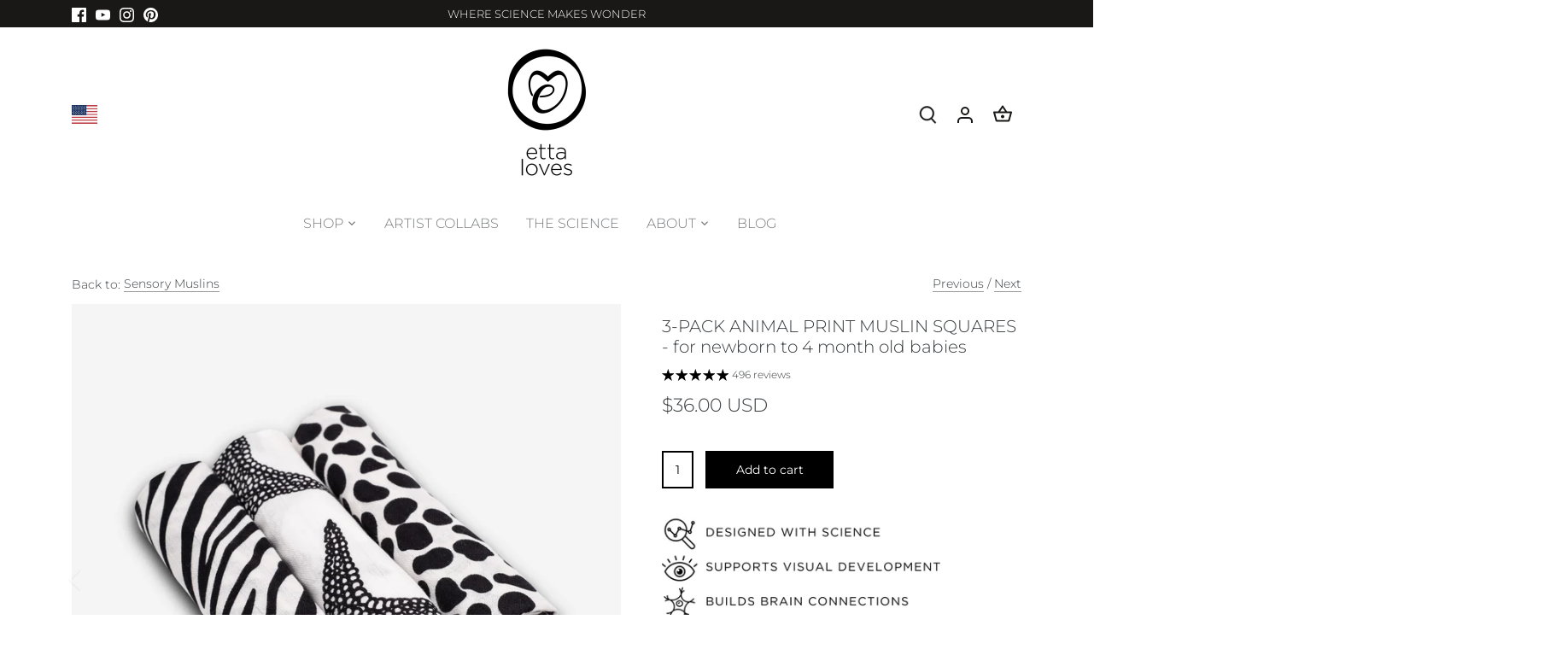

--- FILE ---
content_type: text/javascript; charset=utf-8
request_url: https://us.ettaloves.com/collections/sensory-muslins/products/3-sensory-muslin-squares-animal-print.js
body_size: 812
content:
{"id":6354312396949,"title":"3-PACK ANIMAL PRINT MUSLIN SQUARES - for newborn to 4 month old babies","handle":"3-sensory-muslin-squares-animal-print","description":"\u003ch4\u003e\n\u003cb\u003e\u003c\/b\u003eTriple pack of supersoft sensory muslin squares in high contrast black and white patterns. Designed to the millimeter to support babies' cognitive and visual development between birth and around four months.\u003c\/h4\u003e\n\u003ch4\u003eThe ultimate multi-tasker also delivers sensory calm through our scientific patterns, created alongside our consultant Orthoptist.\u003c\/h4\u003e\n\u003cp\u003e\u003ca href=\"https:\/\/us.ettaloves.com\/pages\/faqs\" title=\"what can I use a muslin for\"\u003eFind tips on how to use our muslins on our FAQ page here\u003c\/a\u003e\u003c\/p\u003e\n\u003cp\u003e \u003c\/p\u003e","published_at":"2021-03-17T14:58:32-04:00","created_at":"2021-01-07T03:46:43-05:00","vendor":"Etta Loves","type":"Muslin squares","tags":["Animal print","burp cloth","cotton","dalmation","monochrome","organic","sensory muslin squares","spo-default","spo-enabled","starfish","zebra"],"price":3600,"price_min":3600,"price_max":3600,"available":true,"price_varies":false,"compare_at_price":null,"compare_at_price_min":0,"compare_at_price_max":0,"compare_at_price_varies":false,"variants":[{"id":37837715177621,"title":"Default Title","option1":"Default Title","option2":null,"option3":null,"sku":"ELAN001","requires_shipping":true,"taxable":true,"featured_image":null,"available":true,"name":"3-PACK ANIMAL PRINT MUSLIN SQUARES - for newborn to 4 month old babies","public_title":null,"options":["Default Title"],"price":3600,"weight":250,"compare_at_price":null,"inventory_management":"shopify","barcode":"5060628660005","requires_selling_plan":false,"selling_plan_allocations":[]}],"images":["\/\/cdn.shopify.com\/s\/files\/1\/0515\/8967\/7205\/products\/8.png?v=1675617015","\/\/cdn.shopify.com\/s\/files\/1\/0515\/8967\/7205\/products\/STARINGFORWEBSITEsquare.jpg?v=1675617015","\/\/cdn.shopify.com\/s\/files\/1\/0515\/8967\/7205\/products\/1_6448a553-db80-4638-a370-6af0e7e56c6a.png?v=1675617015","\/\/cdn.shopify.com\/s\/files\/1\/0515\/8967\/7205\/products\/ELAN001.jpg?v=1675617015","\/\/cdn.shopify.com\/s\/files\/1\/0515\/8967\/7205\/products\/1_square_2048.jpg?v=1675617015"],"featured_image":"\/\/cdn.shopify.com\/s\/files\/1\/0515\/8967\/7205\/products\/8.png?v=1675617015","options":[{"name":"Title","position":1,"values":["Default Title"]}],"url":"\/products\/3-sensory-muslin-squares-animal-print","media":[{"alt":null,"id":38943730106596,"position":1,"preview_image":{"aspect_ratio":1.0,"height":2048,"width":2048,"src":"https:\/\/cdn.shopify.com\/s\/files\/1\/0515\/8967\/7205\/products\/8.png?v=1675617015"},"aspect_ratio":1.0,"height":2048,"media_type":"image","src":"https:\/\/cdn.shopify.com\/s\/files\/1\/0515\/8967\/7205\/products\/8.png?v=1675617015","width":2048},{"alt":"newborn - 4 months animal print burp cloth | Etta Loves","id":18776563515541,"position":2,"preview_image":{"aspect_ratio":1.0,"height":2048,"width":2048,"src":"https:\/\/cdn.shopify.com\/s\/files\/1\/0515\/8967\/7205\/products\/STARINGFORWEBSITEsquare.jpg?v=1675617015"},"aspect_ratio":1.0,"height":2048,"media_type":"image","src":"https:\/\/cdn.shopify.com\/s\/files\/1\/0515\/8967\/7205\/products\/STARINGFORWEBSITEsquare.jpg?v=1675617015","width":2048},{"alt":null,"id":29796466196708,"position":3,"preview_image":{"aspect_ratio":1.0,"height":1080,"width":1080,"src":"https:\/\/cdn.shopify.com\/s\/files\/1\/0515\/8967\/7205\/products\/1_6448a553-db80-4638-a370-6af0e7e56c6a.png?v=1675617015"},"aspect_ratio":1.0,"height":1080,"media_type":"image","src":"https:\/\/cdn.shopify.com\/s\/files\/1\/0515\/8967\/7205\/products\/1_6448a553-db80-4638-a370-6af0e7e56c6a.png?v=1675617015","width":1080},{"alt":"monochrome baby muslin squares","id":18776563482773,"position":4,"preview_image":{"aspect_ratio":1.0,"height":1682,"width":1682,"src":"https:\/\/cdn.shopify.com\/s\/files\/1\/0515\/8967\/7205\/products\/ELAN001.jpg?v=1675617015"},"aspect_ratio":1.0,"height":1682,"media_type":"image","src":"https:\/\/cdn.shopify.com\/s\/files\/1\/0515\/8967\/7205\/products\/ELAN001.jpg?v=1675617015","width":1682},{"alt":"baby muslin gift set | Monochrome | Etta Loves","id":18776563450005,"position":5,"preview_image":{"aspect_ratio":1.0,"height":2048,"width":2048,"src":"https:\/\/cdn.shopify.com\/s\/files\/1\/0515\/8967\/7205\/products\/1_square_2048.jpg?v=1675617015"},"aspect_ratio":1.0,"height":2048,"media_type":"image","src":"https:\/\/cdn.shopify.com\/s\/files\/1\/0515\/8967\/7205\/products\/1_square_2048.jpg?v=1675617015","width":2048}],"requires_selling_plan":false,"selling_plan_groups":[]}